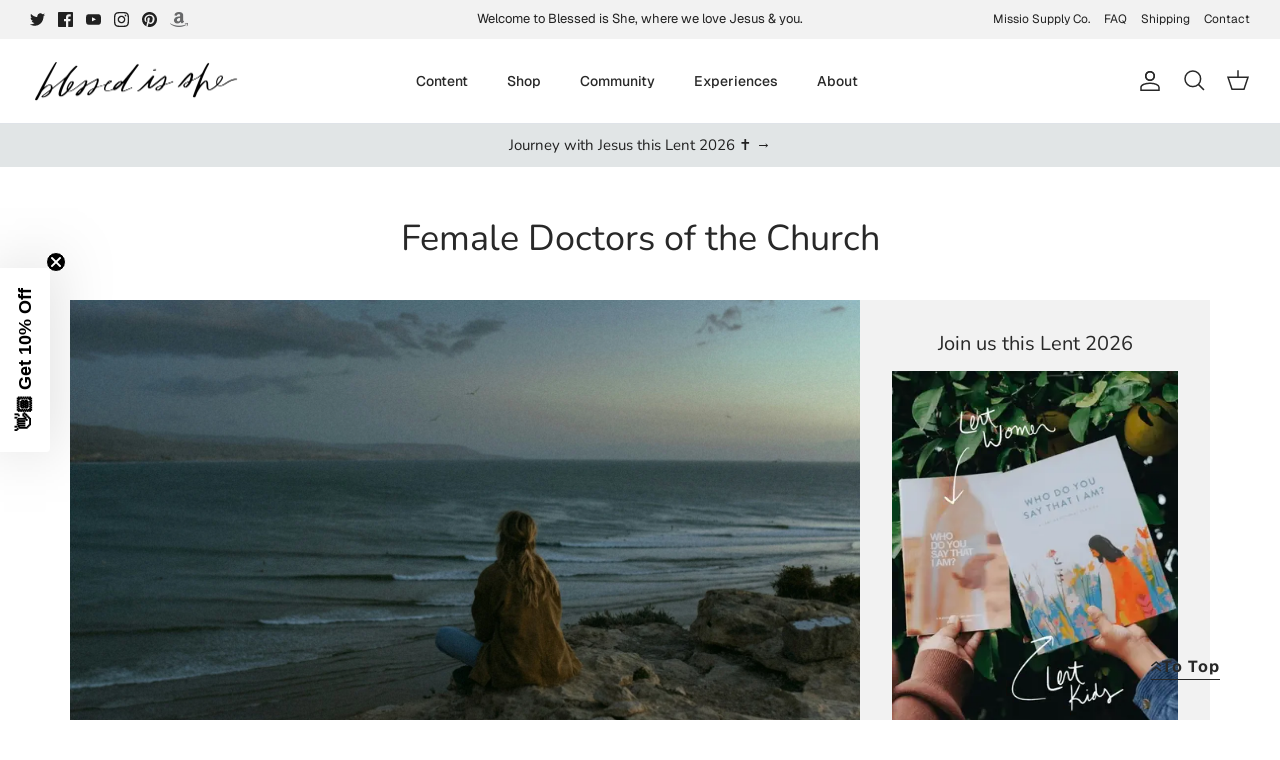

--- FILE ---
content_type: text/json
request_url: https://conf.config-security.com/model
body_size: 89
content:
{"title":"recommendation AI model (keras)","structure":"release_id=0x6a:6c:43:7d:39:57:45:73:6b:73:5a:5d:33:30:7c:65:35:58:36:52:48:23:37:43:4b:21:44:4b:29;keras;l3vgq7j27pl6eiby8m4d1342rws3p0u0cwe6xgugacggkx6yibvyi3gkgnkc3jgn7p0xmgwo","weights":"../weights/6a6c437d.h5","biases":"../biases/6a6c437d.h5"}